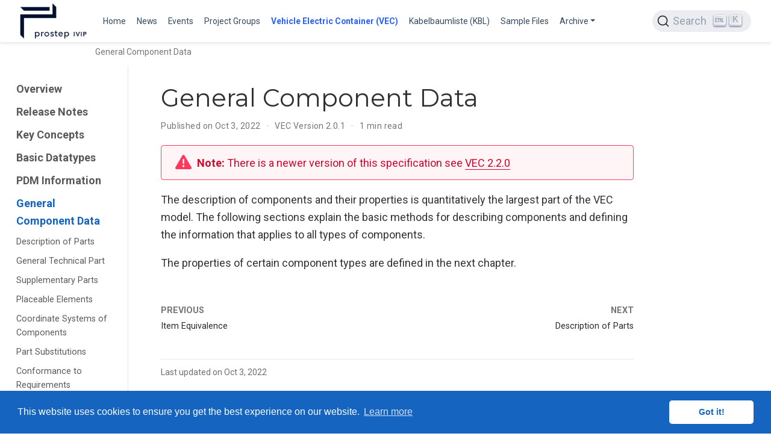

--- FILE ---
content_type: text/html; charset=utf-8
request_url: https://ecad-wiki.prostep.org/specifications/vec/v201/general-component-data/
body_size: 4762
content:
<!doctype html><html lang=en-us><head><meta charset=utf-8><meta name=viewport content="width=device-width,initial-scale=1"><meta http-equiv=X-UA-Compatible content="IE=edge"><meta name=generator content="Wowchemy 5.9.3 for Hugo"><link rel=preconnect href=https://fonts.gstatic.com crossorigin><link rel=preload as=style href="https://fonts.googleapis.com/css2?family=Montserrat:wght@400;700&family=Roboto+Mono&family=Roboto:wght@400;700&display=swap"><link rel=stylesheet href="https://fonts.googleapis.com/css2?family=Montserrat:wght@400;700&family=Roboto+Mono&family=Roboto:wght@400;700&display=swap" media=print onload='this.media="all"'><link rel=stylesheet href=/css/vendor-bundle.min.047268c6dd09ad74ba54a0ba71837064.css media=print onload='this.media="all"'><link rel=stylesheet href=https://cdn.jsdelivr.net/gh/jpswalsh/academicons@1.9.4/css/academicons.min.css integrity="sha512-IW0nhlW5MgNydsXJO40En2EoCkTTjZhI3yuODrZIc8cQ4h1XcF53PsqDHa09NqnkXuIe0Oiyyj171BqZFwISBw==" crossorigin=anonymous media=print onload='this.media="all"'><link rel=stylesheet href=https://cdn.jsdelivr.net/npm/@docsearch/css@3><link rel=stylesheet href=/css/wowchemy.d852a177a8a2c7c5ed48dfc402f52b5a.css><link rel=stylesheet href=/css/libs/chroma/github-dark.min.css title=hl-light media=print onload='this.media="all"'><link rel=stylesheet href=/css/libs/chroma/dracula.min.css title=hl-dark media=print onload='this.media="all"' disabled><meta name=author content="Johannes Becker"><meta name=description content="Home of the standards KBL & VEC published by the VES-WF / ECAD-IF."><link rel=alternate hreflang=en-us href=https://ecad-wiki.prostep.org/specifications/vec/v201/general-component-data/><link rel=canonical href=https://ecad-wiki.prostep.org/specifications/vec/v201/general-component-data/><link rel=manifest href=/manifest.webmanifest><link rel=icon type=image/png href=/media/icon_hu6f736e12297120ab587c901eb0ce21c2_13653_32x32_fill_lanczos_center_3.png><link rel=apple-touch-icon type=image/png href=/media/icon_hu6f736e12297120ab587c901eb0ce21c2_13653_180x180_fill_lanczos_center_3.png><meta name=theme-color content="#1565c0"><meta property="twitter:card" content="summary"><meta property="twitter:site" content="@vec"><meta property="twitter:creator" content="@vec"><meta property="twitter:image" content="https://ecad-wiki.prostep.org/media/logo_hu672e9b9b98bac300a38a449b323cad86_43378_300x300_fit_lanczos_3.png"><meta property="og:type" content="website"><meta property="og:site_name" content="ECAD WIKI"><meta property="og:url" content="https://ecad-wiki.prostep.org/specifications/vec/v201/general-component-data/"><meta property="og:title" content="General Component Data | ECAD WIKI"><meta property="og:description" content="Home of the standards KBL & VEC published by the VES-WF / ECAD-IF."><meta property="og:image" content="https://ecad-wiki.prostep.org/media/logo_hu672e9b9b98bac300a38a449b323cad86_43378_300x300_fit_lanczos_3.png"><meta property="og:locale" content="en-us"><meta property="og:updated_time" content="2022-10-03T00:00:00+00:00"><link rel=alternate href=/specifications/vec/v201/general-component-data/index.xml type=application/rss+xml title="ECAD WIKI"><script src=https://cdn.jsdelivr.net/gh/osano/cookieconsent@3.1.1/build/cookieconsent.min.js integrity="sha512-yXXqOFjdjHNH1GND+1EO0jbvvebABpzGKD66djnUfiKlYME5HGMUJHoCaeE4D5PTG2YsSJf6dwqyUUvQvS0vaA==" crossorigin=anonymous></script><link rel=stylesheet href=https://cdn.jsdelivr.net/gh/osano/cookieconsent@3.1.1/build/cookieconsent.min.css integrity="sha512-LQ97camar/lOliT/MqjcQs5kWgy6Qz/cCRzzRzUCfv0fotsCTC9ZHXaPQmJV8Xu/PVALfJZ7BDezl5lW3/qBxg==" crossorigin=anonymous><script>window.addEventListener("load",function(){window.cookieconsent.initialise({palette:{popup:{background:"#1565c0",text:"rgb(255, 255, 255)"},button:{background:"rgb(255, 255, 255)",text:"#1565c0"}},theme:"classic",content:{message:"This website uses cookies to ensure you get the best experience on our website.",dismiss:"Got it!",link:"Learn more",href:"/privacy/"}})})</script><title>General Component Data | ECAD WIKI</title>
<meta name=docsearch:language content="en"><meta name=docsearch:date content="1664755200"><meta name=docsearch:lastmod content="1664809690"><meta name=docsearch:version content="2.0.1"></head><body id=top data-spy=scroll data-offset=70 data-target=#TableOfContents class=page-wrapper data-wc-page-id=3402621cd06186db71640c45b57419b2><script src=/js/wowchemy-init.min.175089a0a2b0982f3ce412c0e9e0830c.js></script><div class="page-header header--fixed"><header><nav class="navbar navbar-expand-lg navbar-light compensate-for-scrollbar" id=navbar-main><div class=container-xl><div class="d-none d-lg-inline-flex"><a class=navbar-brand href=/><img src=/media/logo_hu672e9b9b98bac300a38a449b323cad86_43378_0x70_resize_lanczos_3.png alt="ECAD WIKI"></a></div><button type=button class=navbar-toggler data-toggle=collapse data-target=#navbar-content aria-controls=navbar-content aria-expanded=false aria-label="Toggle navigation">
<span><i class="fas fa-bars"></i></span></button><div class="navbar-brand-mobile-wrapper d-inline-flex d-lg-none"><a class=navbar-brand href=/><img src=/media/logo_hu672e9b9b98bac300a38a449b323cad86_43378_0x70_resize_lanczos_3.png alt="ECAD WIKI"></a></div><div class="navbar-collapse main-menu-item collapse justify-content-start" id=navbar-content><ul class="navbar-nav d-md-inline-flex"><li class=nav-item><a class=nav-link href=/#vec><span>Home</span></a></li><li class=nav-item><a class=nav-link href=/#news><span>News</span></a></li><li class=nav-item><a class=nav-link href=/#featured><span>Events</span></a></li><li class=nav-item><a class=nav-link href=/#groups><span>Project Groups</span></a></li><li class=nav-item><a class="nav-link active" href=/specifications/vec><span>Vehicle Electric Container (VEC)</span></a></li><li class=nav-item><a class=nav-link href=/specifications/kbl><span>Kabelbaumliste (KBL)</span></a></li><li class=nav-item><a class=nav-link href=/sample><span>Sample Files</span></a></li><li class="nav-item dropdown"><a href=# class="nav-link dropdown-toggle" data-toggle=dropdown aria-haspopup=true><span>Archive</span><span class=caret></span></a><div class=dropdown-menu><a class=dropdown-item href=/specifications/elog><span>ELOG</span></a>
<a class=dropdown-item href=/specifications/geo><span>GEO</span></a>
<a class=dropdown-item href=/specifications/komp><span>KOMP</span></a></div></li></ul></div><ul class="nav-icons navbar-nav flex-row ml-auto d-flex pl-md-2"><li class=nav-item><div id=docsearch></div></li></ul></div></nav></header></div><div class=page-body><div class="universal-wrapper py-1" style=background:initial><nav class="d-none d-md-flex" aria-label=breadcrumb id=navbar-trace><ol class=breadcrumb id=navbar-trace-list><li class="breadcrumb-item active" aria-current=page>General Component Data</li></ol></nav></div><div class="container-fluid specs"><div class="row flex-xl-nowrap"><div class="col-12 col-md-3 col-xl-2 specs-sidebar"><form class="specs-search d-flex align-items-center d-md-none"><button class="btn specs-toggle p-0 mr-3" type=button data-toggle=collapse data-target=#specs-nav aria-controls=specs-nav aria-expanded=false aria-label="Toggle section navigation">
<span><i class="fas fa-bars"></i></span></button></form><nav class="collapse specs-links" id=specs-nav><div class=specs-toc-item><a class=specs-toc-link href=/specifications/vec/v201/>Overview</a></div><div class=specs-toc-item><a class=specs-toc-link href=/specifications/vec/v201/release-notes/>Release Notes</a></div><div class=specs-toc-item><a class=specs-toc-link href=/specifications/vec/v201/key-concepts/>Key Concepts</a></div><div class=specs-toc-item><a class=specs-toc-link href=/specifications/vec/v201/basic-datatypes/>Basic Datatypes</a></div><div class=specs-toc-item><a class=specs-toc-link href=/specifications/vec/v201/pdm-information/>PDM Information</a></div><div class="specs-toc-item active"><a class=specs-toc-link href=/specifications/vec/v201/general-component-data/>General Component Data</a><ul class="nav specs-sidenav"><li><a href=/specifications/vec/v201/general-component-data/description-of-parts/>Description of Parts</a></li><li><a href=/specifications/vec/v201/general-component-data/general-technical-part/>General Technical Part</a></li><li><a href=/specifications/vec/v201/general-component-data/supplementary-parts/>Supplementary Parts</a></li><li><a href=/specifications/vec/v201/general-component-data/placeable-elements/>Placeable Elements</a></li><li><a href=/specifications/vec/v201/general-component-data/coordinate-systems-of-components/>Coordinate Systems of Components</a></li><li><a href=/specifications/vec/v201/general-component-data/part-substitutions/>Part Substitutions</a></li><li><a href=/specifications/vec/v201/general-component-data/conformance-to-requirements/>Conformance to Requirements</a></li><li><a href=/specifications/vec/v201/general-component-data/labeling/>Labeling</a></li></ul></div><div class=specs-toc-item><a class=specs-toc-link href=/specifications/vec/v201/component-characteristics/>Component Characteristics</a></div><div class=specs-toc-item><a class=specs-toc-link href=/specifications/vec/v201/ee-components/>EE-Components</a></div><div class=specs-toc-item><a class=specs-toc-link href=/specifications/vec/v201/instances-of-components/>Instances of Components</a></div><div class=specs-toc-item><a class=specs-toc-link href=/specifications/vec/v201/composite-part-descriptions/>Composite Part Descriptions</a></div><div class=specs-toc-item><a class=specs-toc-link href=/specifications/vec/v201/topology-and-geometry/>Topology and Geometry</a></div><div class=specs-toc-item><a class=specs-toc-link href=/specifications/vec/v201/connectivity/>Connectivity</a></div><div class=specs-toc-item><a class=specs-toc-link href=/specifications/vec/v201/external-mapping/>External Mapping</a></div><div class=specs-toc-item><a class=specs-toc-link href=/specifications/vec/v201/xml-representation-of-the-model/>XML Representation of the Model</a></div><div class=specs-toc-item><a class=specs-toc-link href=/specifications/vec/v201/classes/>Classes</a></div></nav></div><div class="d-none d-xl-block col-xl-2 specs-toc"></div><main class="col-12 col-md-9 col-xl-8 py-md-3 pl-md-5 specs-content" role=main><article class=article><div class=specs-article-container><h1>General Component Data</h1><div class=article-metadata><span class=article-date>Published on Oct 3, 2022
</span><span class=middot-divider></span>
<span>VEC Version 2.0.1</span>
<span class=middot-divider></span>
<span class=article-reading-time>1 min read</span></div><div class="alert alert-warning"><div><p><strong>Note:</strong> There is a newer version of this specification see <a href=/specifications/vec/v220>VEC 2.2.0</a></p></div></div><div class=article-style><p>The description of components and their properties is quantitatively the largest part of the VEC model. The following sections explain the basic methods for describing components and defining the information that applies to all types of components.</p><p>The properties of certain component types are defined in the next chapter.</p></div><div class=article-widget><div class=specs-nav><div class=specs-nav-item><div class=meta-nav>Previous</div><a href=/specifications/vec/v201/pdm-information/item-equivalence/ rel=prev>Item Equivalence</a></div><div class="specs-nav-item next"><div class=meta-nav>Next</div><a href=/specifications/vec/v201/general-component-data/description-of-parts/ rel=next>Description of Parts</a></div></div></div></div><div class=body-footer><p>Last updated on Oct 3, 2022</p></div></article><footer class=site-footer><p class=powered-by><a href=/imprint/>Imprint</a>
&#183;
<a href=/privacy/>Privacy Statement</a>
&#183;
<a href=/terms/>Legal Notice</a></p><p class="powered-by copyright-license-text">© 2025 prostep ivip association. This work is licensed under <a href=https://creativecommons.org/licenses/by/4.0 rel="noopener noreferrer" target=_blank>CC BY 4.0</a></p><p class="powered-by footer-license-icons"><a href=https://creativecommons.org/licenses/by/4.0 rel="noopener noreferrer" target=_blank aria-label="Creative Commons"><i class="fab fa-creative-commons fa-2x" aria-hidden=true></i>
<i class="fab fa-creative-commons-by fa-2x" aria-hidden=true></i></a></p><p class=powered-by>Published with <a href="https://wowchemy.com/?utm_campaign=poweredby" target=_blank rel=noopener>Wowchemy</a> — the free, <a href=https://github.com/wowchemy/wowchemy-hugo-themes target=_blank rel=noopener>open source</a> website builder that empowers creators.</p></footer></main></div></div></div><div class=page-footer></div><script src=/js/vendor-bundle.min.938a3a7554cd9f6602290411f64d2617.js></script><script src=https://cdn.jsdelivr.net/npm/@docsearch/js@3></script><script>docsearch({apiKey:"d0ad2f9038dcb6caaf423ea55ee6e530",appId:"UQNVZS8DFX",container:"#docsearch",indexName:"ecad-prostep",searchParameters:{facetFilters:["lang:en-us","version:latest"]}})</script><script id=page-data type=application/json>{"use_headroom":true}</script><script src=/js/wowchemy-headroom.db4755770454eb63685f8de785c0a172.js type=module></script><script src=/en/js/wowchemy.min.5616e80f0ec4160e9c219853cff86398.js></script><script src=https://cdn.jsdelivr.net/npm/js-cookie@rc/dist/js.cookie.min.js></script><script>function RecordCurrentPage(e){var t=readHistory(),n={title:e,url:document.URL},t=t.filter(e=>e.url!==document.URL);for(t.push(n);t.length>7;)t.shift();storeHistory(t)}function truncateString(e,t){return e.length<=t?e:e.slice(0,t)+"&hellip;"}function readHistory(){var e=Cookies.get("trace");return e===void 0?new Array:JSON.parse(e)}function storeHistory(e){Cookies.set("trace",JSON.stringify(Array.from(e)))}function InitializeTraceList(){var t,n,s=readHistory(),e=document.getElementById("navbar-trace-list");if(!e)return;t="General Component Data",RecordCurrentPage(t),n=e.firstChild,s.forEach((t)=>{var o=document.createElement("li");o.className="breadcrumb-item",o.innerHTML=o.innerHTML+'<a href="'+t.url+'" title="'+t.title+'">'+truncateString(t.title,25)+"</a>",e.insertBefore(o,n)})}InitializeTraceList()</script><script src=https://cdnjs.cloudflare.com/ajax/libs/lazysizes/5.1.1/plugins/print/ls.print.min.js integrity="sha512-/toJaFAmTMp2JPwFPY/OtN2CXOxI6BgBvTZ63mE3piB2IMOKYKFbG0SyprivluSazrdTcK0/vjijG+Qbkxmh6w==" crossorigin=anonymous></script><script>function unveilAndPrint(e){var t=0,n=0;e.document.querySelectorAll("img.lazyload").forEach(function(s){s.addEventListener("lazyloaded",function(){n++,t===n&&(e.print(),e.close())}),lazySizes.loader.unveil(s),t++})}function printInNewWindow(e){var t=window.open(e);t.addEventListener("load",function(){unveilAndPrint(t)},!0)}$(window).on("load",function(){let e=document.querySelectorAll(".single-page-print-button");e.forEach(e=>e.addEventListener("click",e=>{e.preventDefault(),printInNewWindow(e.target.href)}))})</script></body></html>

--- FILE ---
content_type: text/css; charset=utf-8
request_url: https://ecad-wiki.prostep.org/css/libs/chroma/github-dark.min.css
body_size: 42
content:
.chroma{background-color:#0d1117;color:#fff}.chroma .nn{color:#fff}.chroma .err{color:#f85149}.chroma .p{color:#c9d1d9}.chroma .lntd{border:0;margin:0;padding:0;vertical-align:top}.chroma .lntable{width:auto;border:0;margin:0;display:block;padding:0;overflow:auto;border-spacing:0}.chroma .hl{width:100%;display:block;background-color:rgba(110,118,129,.1)}.chroma .lnt{color:#8b949e;padding:0 .4em;font-size:.875rem;margin-right:.4em}.chroma .ln{color:#8b949e;padding:0 .4em;margin-right:.4em}.chroma .k{color:#ff7b72}.chroma .kc{color:#ff7b72;font-weight:700}.chroma .kd{color:#ff7b72;font-weight:700}.chroma .kn{color:#ff7b72;font-weight:700}.chroma .kp{color:#ff7b72;font-weight:700}.chroma .kr{color:#ff7b72;font-weight:700}.chroma .kt{color:#ff7b72;font-weight:700}.chroma .na{color:#c9d1d9}.chroma .nb{color:#c9d1d9}.chroma .bp{color:#c9d1d9}.chroma .nc{color:#7ee787;font-weight:700}.chroma .no{color:#79c0ff;font-weight:700}.chroma .nd{color:#bc8cff;font-weight:700}.chroma .ni{color:#ffa657}.chroma .ne{color:#ffa657;font-weight:700}.chroma .nf{color:#d2a8ff;font-weight:700}.chroma .nl{color:#79c0ff;font-weight:700}.chroma .nm{color:#ff7b72}.chroma .nx{color:#79c0ff}.chroma .py{color:#79c0ff}.chroma .nt{color:#7ee787}.chroma .nv{color:#79c0ff}.chroma .vc{color:#79c0ff}.chroma .vg{color:#79c0ff}.chroma .vi{color:#79c0ff}.chroma .l{color:#79c0ff}.chroma .ld{color:#79c0ff}.chroma .s{color:#79c0ff}.chroma .sa{color:#79c0ff}.chroma .sb{color:#79c0ff}.chroma .sc{color:#79c0ff}.chroma .dl{color:#79c0ff}.chroma .sd{color:#79c0ff}.chroma .s2{color:#79c0ff}.chroma .se{color:#79c0ff}.chroma .sh{color:#79c0ff}.chroma .si{color:#79c0ff}.chroma .sx{color:#79c0ff}.chroma .sr{color:#79c0ff}.chroma .s1{color:#79c0ff}.chroma .ss{color:#79c0ff}.chroma .m{color:#79c0ff}.chroma .mb{color:#79c0ff}.chroma .mf{color:#79c0ff}.chroma .mh{color:#79c0ff}.chroma .mi{color:#79c0ff}.chroma .il{color:#79c0ff}.chroma .mo{color:#79c0ff}.chroma .o{color:#a5d6ff;font-weight:700}.chroma .ow{color:#a5d6ff;font-weight:700}.chroma .c{color:#8b949e;font-style:italic}.chroma .ch{color:#8b949e;font-style:italic}.chroma .cm{color:#8b949e;font-style:italic}.chroma .c1{color:#8b949e;font-style:italic}.chroma .cs{color:#8b949e;font-style:italic}.chroma .cpf{color:#8b949e;font-style:italic}.chroma .gd{color:#ffa198;background-color:#490202}.chroma .ge{color:#c9d1d9;font-style:italic}.chroma .gr{color:#ffa198}.chroma .gh{color:#79c0ff}.chroma .gi{color:#7ee787;background-color:#56d364}.chroma .go{color:#8b949e}.chroma .gp{color:#8b949e}.chroma .gs{font-weight:700}.chroma .gu{color:#79c0ff}.chroma .gt{color:#ffa198}.chroma .gl{text-decoration:underline}.chroma .w{color:#484f58}